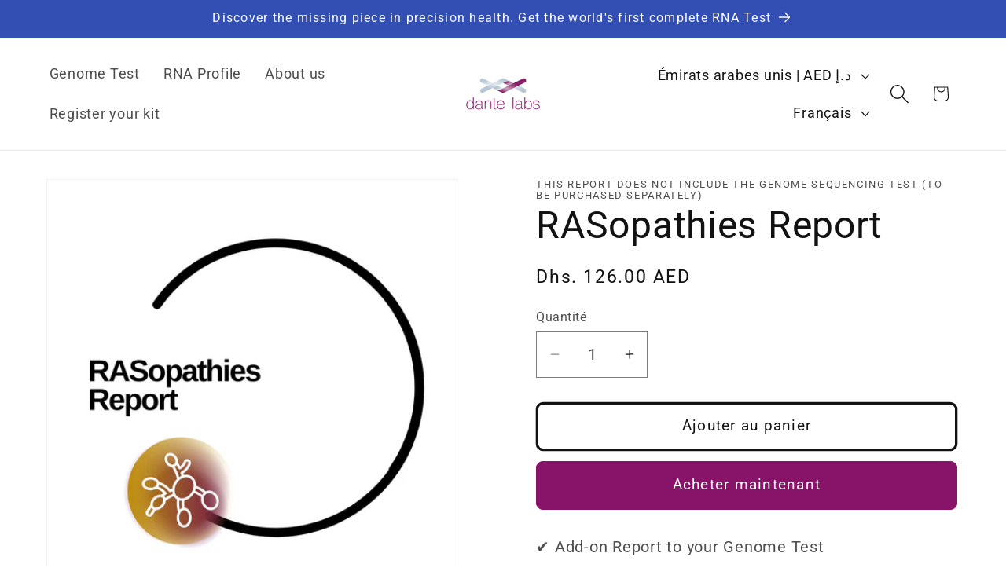

--- FILE ---
content_type: text/html; charset=UTF-8
request_url: https://withfriends.co/api/upsell.php?version=2&id=20508969
body_size: 1780
content:
{"id":"20508969","name":"Dante Labs Global","segment":"RETAIL","alias":"Dante_Labs_Global","oneLiner":"Unlock your genetic potential","currencyCode":"EUR","currencySymbol":"\u20ac","status":"Live","coverPhoto":{"url":"https:\/\/withfriends.co\/picture\/20542457\/file"},"picture":null,"video":{"platformId":"tbWDrPRgJjo","platformName":"YOUTUBE"},"theme":{"darkColor":"#88146a","defaultColor":"#f5f5f5","highlightColor":"#88146a","badgeText1":"Become a","badgeText2":"member","badgeAlignment":"RIGHT","badgeFontSize":20,"badgeInverted":true,"cornerRoundness":100},"platformPageUrl":"memberships","enableRedirectUpsell":null,"enableFAQ":false,"enableBadge":false,"enableNavigationLink":false,"enableAddToCartUpsell":false,"enableSidebarUpsell":false,"includeWelcomeGiftInFirstShipment":false,"subscriptionHeading":"Subscriptions","forceStripePayments":false,"drive":null,"membershipTiers":[{"id":"20508975","order":14293,"name":"Genome Explorer","commitment":0,"commitmentRenews":false,"description":"","isSubscription":false,"shopifyProductVariantId":"gid:\/\/shopify\/ProductVariant\/41780675870855","image":{"url":"https:\/\/withfriends.co\/picture\/23790834\/file","isLegacyAspectRatio":false},"benefits":[{"name":"2 genetic reports","id":"20508976"},{"name":"\ud83d\udcf1 Easily change preferences, skip or cancel anytime via your member dashboard","id":"20508994"},{"name":"\u23f0 Get reminders of every shipment before its shipped to you","id":"20508997"},{"name":"Receive every month 2 new reports from a database of +170 panels.","id":"20542538"},{"name":"Only receive updated reports. (if a report is updated within two months and you are scheduled to receive it in three months, you will receive the updated version).","id":"20542540"},{"name":"Access to all reports, even those developed after the subscription date!","id":"20542542"},{"name":"Have the option to split your checkup and plan your screenings.","id":"20542544"},{"name":"\u2b50\u00a0\u00a0Save money at any order","id":"20542695"},{"name":"\ud83d\ude9a Free delivery","id":"20542701"}],"welcomeGift":{"id":"20531062","name":"Dante Genome Test (optional for \u20ac349)","deliveredToYour":"door","nextShipmentDate":"2025-11-16","shippingEnabled":true,"pickupEnabled":false,"popupName":"a Dante Genome Test (optional for \u20ac349)"},"subscriptionBenefits":[{"id":"20508976","name":"2 genetic reports","delivery":"MONTHLY","deliveryFrequency":1,"deliveredToYour":"door","firstShipmentDate":"2025-12-15","isAddonOnly":false,"shippingFrequency":{"period":"MONTH"},"shippingIncluded":true,"products":[{"id":"5722a2fb-8c66-421d-aa87-2d1398361581","name":"Subscription Box Preference","variants":[{"description":"Standard"}]}],"shippingEnabled":true,"pickupEnabled":false,"shippingCost":null,"popupName":"package of 2 genetic reports"}],"plans":[{"kind":"MONTHLY","price":{"amount":1500},"shopifySellingPlanId":"gid:\/\/shopify\/SellingPlan\/1713832071"},{"kind":"ANNUAL","price":{"amount":15300},"shopifySellingPlanId":"gid:\/\/shopify\/SellingPlan\/1713864839"}],"discounts":[{"percentage":15,"scope":"RETAIL","disclaimer":"","code":{"platform":"SHOPIFY","hint":"TRABZRRKCYBERE-20508975"}}],"annualDiscount":{"kind":"PERCENT","amount":15},"earlyAccessLine":"","birthdayCouponLine":""},{"id":"20508978","order":14294,"name":"Genome Enthusiast","commitment":0,"commitmentRenews":false,"description":"","isSubscription":false,"shopifyProductVariantId":"gid:\/\/shopify\/ProductVariant\/41780675969159","image":{"url":"https:\/\/withfriends.co\/picture\/23790833\/file","isLegacyAspectRatio":false},"benefits":[{"name":"3 genetic reports","id":"20508979"},{"name":"\ud83d\udcf1 Easily change preferences, skip or cancel anytime via your member dashboard","id":"20509010"},{"name":"\u23f0 Get reminders of every shipment before its shipped to you","id":"20509012"},{"name":"Receive every month 2 new reports from a database of +170 panels.","id":"20542550"},{"name":"Only receive updated reports. (if a report is updated within two months and you are scheduled to receive it in three months, you will receive the updated version).","id":"20542552"},{"name":"Access to all reports, even those developed after the subscription date!","id":"20542554"},{"name":"Have the option to split your checkup and plan your screenings.","id":"20542556"},{"name":"\u2b50\u00a0\u00a0Save money at any order","id":"20542697"},{"name":"\ud83d\ude9a Free delivery","id":"20542704"}],"welcomeGift":{"id":"20542548","name":"Dante Genome Test (optional for \u20ac349)","deliveredToYour":"door","nextShipmentDate":"2025-11-16","shippingEnabled":true,"pickupEnabled":false,"popupName":"a Dante Genome Test (optional for \u20ac349)"},"subscriptionBenefits":[{"id":"20508979","name":"3 genetic reports","delivery":"MONTHLY","deliveryFrequency":1,"deliveredToYour":"door","firstShipmentDate":"2025-12-15","isAddonOnly":false,"shippingFrequency":{"period":"MONTH"},"shippingIncluded":true,"products":[{"id":"3a7866c2-67b0-426e-87d4-fe9fd4379295","name":"Subscription Box Preference","variants":[{"description":"Standard"}]}],"shippingEnabled":true,"pickupEnabled":false,"shippingCost":null,"popupName":"package of 3 genetic reports"}],"plans":[{"kind":"MONTHLY","price":{"amount":1900},"shopifySellingPlanId":"gid:\/\/shopify\/SellingPlan\/1713897607"},{"kind":"ANNUAL","price":{"amount":19400},"shopifySellingPlanId":"gid:\/\/shopify\/SellingPlan\/1713930375"}],"discounts":[{"percentage":15,"scope":"RETAIL","disclaimer":"","code":{"platform":"SHOPIFY","hint":"TRABZRRAGUHFVNFG-20508978"}}],"annualDiscount":{"kind":"PERCENT","amount":15},"earlyAccessLine":"","birthdayCouponLine":""},{"id":"20508981","order":14295,"name":"Genome Expert","commitment":0,"commitmentRenews":false,"description":"","isSubscription":false,"shopifyProductVariantId":"gid:\/\/shopify\/ProductVariant\/41780676001927","image":{"url":"https:\/\/withfriends.co\/picture\/23790835\/file","isLegacyAspectRatio":false},"benefits":[{"name":"5 genetic reports","id":"20508982"},{"name":"\ud83d\udcf1 Easily change preferences, skip or cancel anytime via your member dashboard","id":"20509027"},{"name":"\u23f0 Get reminders of every shipment before its shipped to you","id":"20509029"},{"name":"Receive every month 2 new reports from a database of +170 panels.","id":"20542563"},{"name":"Only receive updated reports. (if a report is updated within two months and you are scheduled to receive it in three months, you will receive the updated version).","id":"20542565"},{"name":"Access to all reports, even those developed after the subscription date!","id":"20542567"},{"name":"Have the option to split your checkup and plan your screenings.","id":"20542569"},{"name":"\u2b50\u00a0\u00a0Save money at any order","id":"20542699"},{"name":"\ud83d\ude9a Free delivery","id":"20542706"}],"welcomeGift":{"id":"20542562","name":"Dante Genome Test (optional for \u20ac349)","deliveredToYour":"door","nextShipmentDate":"2025-11-16","shippingEnabled":true,"pickupEnabled":false,"popupName":"a Dante Genome Test (optional for \u20ac349)"},"subscriptionBenefits":[{"id":"20508982","name":"5 genetic reports","delivery":"MONTHLY","deliveryFrequency":1,"deliveredToYour":"door","firstShipmentDate":"2025-12-15","isAddonOnly":false,"shippingFrequency":{"period":"MONTH"},"shippingIncluded":true,"products":[{"id":"4ecd8ffa-493f-4ca3-b97e-e2aed79be8bd","name":"Subscription Box Preference","variants":[{"description":"Standard"}]}],"shippingEnabled":true,"pickupEnabled":false,"shippingCost":null,"popupName":"package of 5 genetic reports"}],"plans":[{"kind":"MONTHLY","price":{"amount":2900},"shopifySellingPlanId":"gid:\/\/shopify\/SellingPlan\/1713963143"},{"kind":"ANNUAL","price":{"amount":29600},"shopifySellingPlanId":"gid:\/\/shopify\/SellingPlan\/1713995911"}],"discounts":[{"percentage":15,"scope":"RETAIL","disclaimer":"","code":{"platform":"SHOPIFY","hint":"TRABZRRKCREG-20508981"}}],"annualDiscount":{"kind":"PERCENT","amount":15},"earlyAccessLine":"","birthdayCouponLine":""}],"enableMemberPriceUpsell":false,"shortOneLiner":null,"oneLinerCorrected":"Unlock your genetic potential by becoming a member of Dante Labs Global.","timezone":"America\/New_York"}